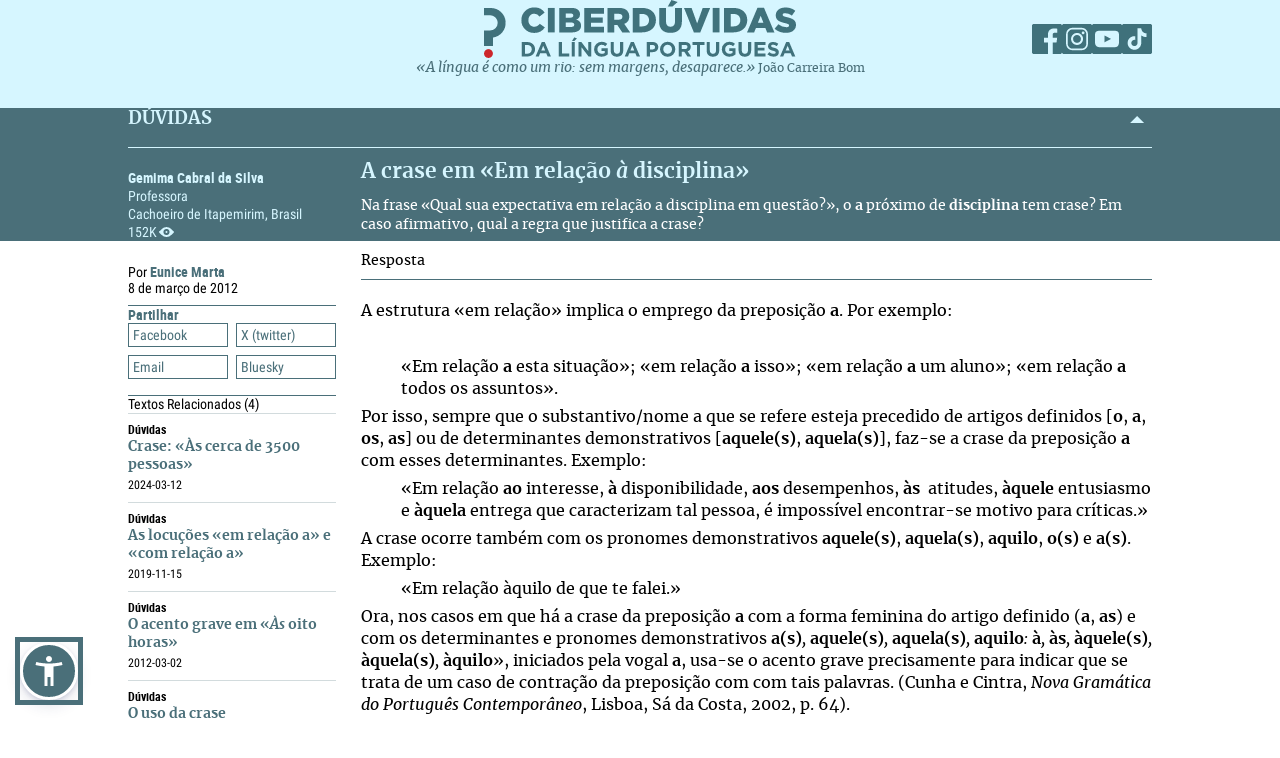

--- FILE ---
content_type: text/html; charset=UTF-8
request_url: https://ciberduvidas.iscte-iul.pt/consultorio/perguntas/a-crase-em-em-relacao-a-disciplina/31029
body_size: 40872
content:



	

<!DOCTYPE html>

<html lang="pt">
    

<head>

    <title>A crase em «Em relação à disciplina» - Ciberdúvidas da Língua Portuguesa</title>

    
        
            <link rel="stylesheet" href="/assets/css/question.css">
        
            <link rel="stylesheet" href="/assets/css/article.css">
        
    

    
    
    

    <meta property="og:url" content="/consultorio/perguntas/a-crase-em-em-relacao-a-disciplina/31029">
    <meta property="og:type" content="article">
    <meta property="og:locale" content="pt_PT">
    <meta property="og:site_name" content="Ciberdúvidas da Língua Portuguesa">
    
        
            <meta property="og:title" content="A crase em «Em relação &lt;i&gt;à&lt;/i&gt; disciplina»">
            <meta name="twitter:title" content="A crase em «Em relação &lt;i&gt;à&lt;/i&gt; disciplina»" />
        
            <meta property="og:description" content="&lt;p style=&quot;text-align: justify;&quot;&gt;Na frase «Qual sua expectativa em relação a disciplina em questão?», o &lt;span style=&quot;font-weight: bold;&quot;&gt;a&lt;/span&gt; próximo de &lt;span style=&quot;font-weight: bold;&quot;&gt;disciplina &lt;/span&gt;tem crase? Em caso afirmativo, qual a regra que justifica a crase?&lt;/p&gt;">
            <meta name="twitter:description" content="&lt;p style=&quot;text-align: justify;&quot;&gt;Na frase «Qual sua expectativa em relação a disciplina em questão?», o &lt;span style=&quot;font-weight: bold;&quot;&gt;a&lt;/span&gt; próximo de &lt;span style=&quot;font-weight: bold;&quot;&gt;disciplina &lt;/span&gt;tem crase? Em caso afirmativo, qual a regra que justifica a crase?&lt;/p&gt;" />
        
    
    
    
    

    <!-- Meta values -->
    <meta charset="utf-8">
    <meta http-equiv="X-UA-Compatible" content="IE=edge">
    <meta name="viewport" content="width=device-width, initial-scale=1">
    <meta name="description" content="Tudo, aqui, à volta da língua portuguesa – o idioma oficial de Angola, Brasil, Cabo Verde, Guiné-Bissau, Moçambique, Portugal, São Tomé e Príncipe e Timor-Leste.">
    <meta name="keywords" content="Ciberdúvidas, Língua Portuguesa, Português, Acordo Ortográfico, Dúvidas, Perguntas, Respostas">
    <meta name="author" content="Ciberdúvidas/ISCTE-IUL">
    <meta name="google-site-verification" content="MTbFtzD7PB6jy8egHCWrfJ8KUsl_u5stItyI2KSCjc8" />

    <!-- Humans.txt & Robots.txt -->
    <link rel="author" href="humans.txt" />
    <link rel="robots" href="robots.txt" />

    <!-- Favicon -->
    <link rel="shortcut icon" type="image/png" href="/favicon.ico" />

    <!-- Material Design Icons -->
    <!-- bootstrap-datetimepicker.min.js style sheet -->

    <!-- My styles -->
    
    <link rel="stylesheet"  href="/assets/css/reset.css">

    <!-- Import for JQuery (this is the only javascript being imported here) -->
    <script type="text/javascript" src="/assets/js/jquery-1.9.0.min.js" ></script>
    <script type="text/javascript" src="/assets/js/sienna.min.js" ></script>
    <script type="text/javascript" src="/javascriptRoutes"></script>

</head>


    <body>
    <script type="text/javascript" src="/assets/js/sharer.min.js"></script>
    <script type="text/javascript" src="/assets/js/urlBase64ToUint8array.js"></script>
    <script type="text/javascript" src="/assets/js/web-push.js"></script>
    <script type="text/javascript" src="/assets/js/body.js"></script>
    <script type="text/javascript">
        function newSelected(selectedText){
            var url = window.location.href;
            var date = new Date();
            var day = date.getDate();
            var month = date.getMonth() + 1;
            var year = date.getFullYear();
            if(day < 10){
                day='0'+day;
            }

            if(month < 10){
                month = '0' + month;
            }

            var newSelected = "'" + selectedText + "'\n\n" +
            "in Ciberdúvidas da Língua Portuguesa, " + url + " [consultado em " + day + "-" + month + "-" + year + "]";
            // e.clipboardData is initially empty, but we can set it to the
            // data that we want copied onto the clipboard.

            return newSelected;
        }

        $(document).ready(function(){
            window.body = new Body();
            window.body.init();
        });

        
            $(document).ready(function(){
                setupClickableBehaviour();

                // $('.date-picker').datetimepicker({pickTime:false, language:'pt'});
                // $('.date-time-picker').datetimepicker({language:'pt'});

                $('.centered').center();

                adjustImagesInWrappers();

                setAdTracker();

                //var alert = "Relembramos que pode copiar e redistribuir o material disponibilizado neste site, mas deve atribuir o devido crédito e não usar para fins comerciais. Para mais detalhes consulte <a href='https://creativecommons.org/licenses/by-nc-nd/2.5/pt' target='_blank'>https://creativecommons.org/licenses/by-nc-nd/2.5/pt</a>";

                /*$("body").bind("copy", function(e){
                    bootbox.alert(alert);
                });

                $("body").bind("cut", function(){
                    bootbox.alert(alert);
                });*/

                document.addEventListener('copy', function(e) {
                    var selectedText = ""
                    if (window.getSelection){ // all modern browsers and IE9+
                        selectedText = window.getSelection().toString()
                    }

                    e.clipboardData.setData('text/plain', newSelected(selectedText));
                    //e.clipboardData.setData('text/html', newSelected);

                    // This is necessary to prevent the current document selection from
                    // being written to the clipboard.
                    e.preventDefault();
                });

                // Overwrite what is copied to the clipboard.
                document.addEventListener('cut', function(e) {
                    var selectedText = ""
                    if (window.getSelection){ // all modern browsers and IE9+
                        selectedText = window.getSelection().toString()
                    }

                    e.clipboardData.setData('text/plain', newSelected(selectedText));
                    //e.clipboardData.setData('text/html', newSelected);

                    // This is necessary to prevent the current document selection from
                    // being written to the clipboard.
                    e.preventDefault();
                });
            });
        
    </script>
        <div class="body-content">
            

            

<script type="text/javascript">
    function dismissWarningMessage(elem){
        jsRoutes.controllers.ApplicationController.dismissWarningMessage().ajax({
            type: "POST"
        })
        .done(function(data){
            $(elem).parent().parent().hide();
        });
    }
</script>


            

<header>
    
    <nav id="topNavbar">
        <div class="innerContainer">
            <div class="content">
                <div class="wrapper">
                    <div class="logoWrapper">
                        <a href="/" title="Índice">
                            <img src="/assets/img/2025/Ciberduvidas_Logo.svg"
                            alt="Ciberdúvidas - O portal de dúvidas da língua Portuguesa" title="Ciberdúvidas - O portal de dúvidas da língua Portuguesa"
                            class="logo-lg img-responsive">
                        </a>
                    </div>
                    <div class="socialLinks">
                        <ul>
                            <li><a href="https://www.facebook.com/ciberduvidas" target="_blank" title="Facebook"><span
                            class="fb"></span></a></li>
                            <li><a href="https://www.instagram.com/ciberduvidaslinguaportuguesa/" target="_blank"
                            title="Instagram"><span class="insta"></span></a></li>
                            <li><a href="https://www.youtube.com/@ciberduvidasdalinguaportug4841" target="_blank"
                            title="youtube"><span class="youtube"></span></a></li>
                            <li><a href="https://www.tiktok.com/@ciberduvidas" target="_blank"
                            title="tiktok"><span class="tiktok"></span></a></li>
                        </ul>
                    </div>
                </div>
                <div class="quoteBox">
                    <a href="/aberturas/a-lingua-e-como-um-rio/169" title="A língua é como um rio">«A língua é como um rio: sem margens, desaparece.»</a>
                    <a href="/autores/joao-carreira-bom/326"><span class="authorA">João Carreira Bom</span></a>
                </div>
            </div>
        </div>
    </nav>
</header>

            


            <div id="conteudo-principal">
                
        <section class="accordion duvidas list innerQuestion" id="searchSection">
            <div class="innerContainer">
                <div class="content">
                    <header>
                        <h2>DÚVIDAS</h2>
                        <span class="arrow aligned"></span>
                    </header>
                    <div class="holder closed"></div>
                    <div class="main">
                        <nav>
                            <a href="#" class="closeNav" title="close nav"></a>
                            <div class="question-asker">
                                
                                    
                                        <span class="name">Gemima Cabral da Silva</span>
                                    
                                    
                                        <span class="job">  Professora</span>
                                        
                                    
                                

                                
                                    <span class="location">
                                        
                                        Cachoeiro de Itapemirim, Brasil
                                    </span>
                                
                                <span class="nr-views">152K</span>
                            </div>
                        </nav>
                        <article>
                            <div class="articleContainer">
                                <h3>
                                    A crase em «Em relação <i>à</i> disciplina»
                                </h3>
                                <div class="description">
                                    
                                        <p style="text-align: justify;">Na frase «Qual sua expectativa em relação a disciplina em questão?», o <span style="font-weight: bold;">a</span> próximo de <span style="font-weight: bold;">disciplina </span>tem crase? Em caso afirmativo, qual a regra que justifica a crase?</p>
                                    
                                </div>
                            </div>
                        </article>
                    </div>
                </div>
            </div>
        </section>
        <section class="accordion list artigos">
            <div class="innerContainer">
                <div class="content" style=" padding-top:0">
                    <div class="main" style="border-top: none;">
                        <nav class="innerPageNav">
                            <a href="#" class="closeNav" title="close nav"></a>
                            <div class="navContainer">
                                <div class="credits">
                                    <p class="by">
                                        
                                            
                                                
                                                    Por <a class="author" href="/autores/eunice-marta/390">
                                                    Eunice Marta
                                                    </a>
                                                
                                            
                                        
                                    </p>
                                    
                                        <div class="date" style="color: black">
                                                8
                                                de março de 2012
                                        </div>
                                    
                                </div>
                                <div class="moreTexts">
                                    <div class="dropdown share">
                                        <div class="dropdownHeader">
                                            <p>Partilhar</p>
                                            <span class="arrow"></span>
                                        </div>
                                        <div class="shareBtns dropdownContent">
                                            <div data-sharer="facebook" data-title="A crase em «Em relação à disciplina»" data-subject="Na frase «Qual sua expectativa em relação a disciplina em questão?», o a próximo de disciplina tem crase? Em caso afirmativo, qual a regra que justifica a crase?"  data-hashtag="a #uso de crase #à" data-url="https://ciberduvidas.iscte-iul.pt/consultorio/perguntas/a-crase-em-em-relacao-a-disciplina/31029">Facebook</div>
<div data-sharer="x" data-title="A crase em «Em relação à disciplina»" data-subject="Na frase «Qual sua expectativa em relação a disciplina em questão?», o a próximo de disciplina tem crase? Em caso afirmativo, qual a regra que justifica a crase?" data-hashtag="a #uso de crase #à" data-url="https://ciberduvidas.iscte-iul.pt/consultorio/perguntas/a-crase-em-em-relacao-a-disciplina/31029">X (twitter)</div>
<div data-sharer="email" data-title="A crase em «Em relação à disciplina»" data-subject="Na frase «Qual sua expectativa em relação a disciplina em questão?», o a próximo de disciplina tem crase? Em caso afirmativo, qual a regra que justifica a crase?" data-url="https://ciberduvidas.iscte-iul.pt/consultorio/perguntas/a-crase-em-em-relacao-a-disciplina/31029">Email</div>
<div data-sharer="bluesky" data-title="A crase em «Em relação à disciplina»" data-subject="Na frase «Qual sua expectativa em relação a disciplina em questão?», o a próximo de disciplina tem crase? Em caso afirmativo, qual a regra que justifica a crase?" data-hashtag="a #uso de crase #à" data-url="https://ciberduvidas.iscte-iul.pt/consultorio/perguntas/a-crase-em-em-relacao-a-disciplina/31029">Bluesky</div>
                                        </div>
                                    </div>
                                    
                                        <div class="dropdown related">
                                            <div class="dropdownHeader">
                                                <p>Textos Relacionados <span class="count">(4)</span></p>
                                            </div>
                                            <div class="relatedArticles light">
                                            
                                                <ul>
                                                    
                                                        <li>
                                                            <div>
                                                                <div class="category">
                                                                    Dúvidas
                                                                    
                                                                </div>
                                                                <a href="/consultorio/perguntas/crase-as-cerca-de-3500-pessoas/37923">Crase: «Às cerca de 3500 pessoas»</a>
                                                                <p><span class="date"></span><span class="date">
                                                                    
                                                                        2024-03-12
                                                                    
                                                                </span></p>
                                                            </div>
                                                        </li>
                                                    
                                                        <li>
                                                            <div>
                                                                <div class="category">
                                                                    Dúvidas
                                                                    
                                                                </div>
                                                                <a href="/consultorio/perguntas/as-locucoes-em-relacao-a-e-com-relacao-a/35556">As locuções «em relação a» e «com relação a»</a>
                                                                <p><span class="date"></span><span class="date">
                                                                    
                                                                        2019-11-15
                                                                    
                                                                </span></p>
                                                            </div>
                                                        </li>
                                                    
                                                        <li>
                                                            <div>
                                                                <div class="category">
                                                                    Dúvidas
                                                                    
                                                                </div>
                                                                <a href="/consultorio/perguntas/o-acento-grave-em-as-oito-horas/31002">O acento grave em «<i>Às</i> oito horas»</a>
                                                                <p><span class="date"></span><span class="date">
                                                                    
                                                                        2012-03-02
                                                                    
                                                                </span></p>
                                                            </div>
                                                        </li>
                                                    
                                                        <li>
                                                            <div>
                                                                <div class="category">
                                                                    Dúvidas
                                                                    
                                                                </div>
                                                                <a href="/consultorio/perguntas/o-uso-da-crase/2721">O uso da crase</a>
                                                                <p><span class="date"></span><span class="date">
                                                                    
                                                                        1998-09-03
                                                                    
                                                                </span></p>
                                                            </div>
                                                        </li>
                                                    
                                                </ul>
                                            
                                            </div>
                                        </div>
                                    
                                </div>
                            </div>
                        </nav>
                        <article>
                            <h3 class="">Resposta
                                
                            </h3>
                            <div class="articleContainer">
                                <div class="articleContent answerContent">
                                    <p style="text-align: justify;">A estrutura «em relação» implica o emprego da preposição <strong>a</strong>. Por exemplo:</p>
<p style="text-align: justify;">&#xa0;</p>
<p style="margin-left: 40px; text-align: justify;">«Em relação <span style="font-weight: bold;">a</span> esta situação»; «em relação <span style="font-weight: bold;">a</span> isso»; «em relação <span style="font-weight: bold;">a</span> um aluno»; «em relação <span style="font-weight: bold;">a</span> todos os assuntos».</p>
<p style="text-align: justify;">Por isso, sempre que o substantivo/nome a que se refere esteja precedido de artigos definidos [<span style="font-weight: bold;">o</span>, <span style="font-weight: bold;">a</span>, <span style="font-weight: bold;">os</span>, <span style="font-weight: bold;">as</span>] ou de determinantes demonstrativos [<span style="font-weight: bold;">aquele(s)</span>, <span style="font-weight: bold;">aquela(s)</span>], faz-se a crase da preposição <span style="font-weight: bold;">a</span> com esses determinantes. Exemplo:</p>
<p style="margin-left: 40px; text-align: justify;">«Em relação <strong>ao</strong> interesse, <strong>à</strong> disponibilidade, <strong>aos</strong> desempenhos, <strong>às</strong>&#xa0; atitudes, <strong>àquele</strong> entusiasmo e <span style="font-weight: bold;">àquela</span> entrega que caracterizam tal pessoa, é impossível encontrar-se motivo para críticas.»</p>
<p style="text-align: justify;">A crase ocorre também com os pronomes demonstrativos <span style="font-weight: bold;">aquele(s)</span>, <span style="font-weight: bold;">aquela(s)</span>, <span style="font-weight: bold;">aquilo</span>, <span style="font-weight: bold;">o(s)</span> e <span style="font-weight: bold;">a(s)</span>. Exemplo:</p>
<p style="margin-left: 40px; text-align: justify;">«Em relação àquilo de que te falei.»</p>
<p style="text-align: justify;">Ora, nos casos em que há a crase da preposição <span style="font-weight: bold;">a</span> com a forma feminina do artigo definido (<span style="font-weight: bold;">a</span>,<span style="font-weight: bold;"> as</span>) e com os determinantes e pronomes demonstrativos <span style="font-weight: bold;">a(s)</span><em>, </em><span style="font-weight: bold;">aquele(s)</span><em>, </em><span style="font-weight: bold;">aquela(s)</span><em>, </em><span style="font-weight: bold;">aquilo</span><em>: </em><span style="font-weight: bold;">à</span><em>, </em><span style="font-weight: bold;">às</span><em>, </em><span style="font-weight: bold;">àquele(s)</span><em>, </em><span style="font-weight: bold;">àquela(s)</span><em>, </em><span style="font-weight: bold;">àquilo</span>», iniciados pela vogal <span style="font-weight: bold;">a</span>, usa-se o acento grave precisamente para indicar que se trata de um caso de contração da preposição com com tais palavras. (Cunha e Cintra, <em>Nova Gramática do Português Contemporâneo</em>, Lisboa, Sá da Costa, 2002, p. 64).</p>
<p style="text-align: justify;">Sobre isto, a <em>Moderna Gramática Portuguesa</em> (37.ª ed., Rio de Janeiro, Nova Fronteira, 2009), de Evanildo Bechara, explica a crase como «um fenômeno fonético que se estende a toda fusão de vogais iguais, e não só ao <span style="font-weight: bold;">a</span> acentuado» (p. 308) e indica-nos que um dos casos principais em que «ocorre a crase: [...] diante do artigo <span style="font-weight: bold;">a</span> e dos demonstrativos <span style="font-weight: bold;">aquele</span><em>, </em><span style="font-weight: bold;">aquela</span><em>, </em><span style="font-weight: bold;">aquilo</span>» (p. 309) Exemplos: </p>
<p style="margin-left: 40px; text-align: justify;">«Referiu-se à/àquele/àquela/àquilo que estava do seu lado.»</p>
<p style="text-align: justify;">Portanto, na frase apresentada ocorre um caso de crase (prep. <span style="font-weight: bold;">a</span> + <span style="font-weight: bold;">a</span>, art. def. fem. sing.), o que implica que tal forma deva estar acentuada graficamente. Assim, a forma correta da frase é:</p>
<p style="margin-left: 40px; text-align: justify;">«Qual (a) sua expectativa em relação à disciplina em questão?»</p>
                                </div>
                                
                                    <div class="articleInfo">
                                        

                                        
                                            <div class="wordclass item">
                                                <span class="labels">Classe de Palavras</span>
                                                <a href="/consultorio/classes/5">preposição</a>
                                            </div>
                                        

                                        
                                            <div class="areas item">
                                                <span class="labels">Áreas Linguísticas</span>
                                                 <a href="/consultorio/areas/1">Discurso/Texto</a>; <a href="/consultorio/areas/13">Sintaxe</a>
                                            </div>
                                        

                                        
                                        
                                        
                                        
                                        
                                        
                                        
                                    </div>
                                
                            </div>
                        </article>
                    </div>
                </div>
            </div>
        </section>
        <div class="blueSeparator"></div>

<script>
  $(function(){
  	$("span.audio").each(function(){
  		var that = $(this);
  		var id = $(this).attr("data-id");
  		jsRoutes.controllers.BackofficeAudioController.isAudioAlive().ajax({
  			method: "POST",
  			data: {id: id}
  		}).done(function(data){
			$(that).html("<audio id='player' controls><source src='" + $(that).attr('data-path') + "' type='" + $(that).attr('data-mimetype') + "' /></audio>");
			$(that).show();
  		}).fail(function(){
			$(that).html("");
		});
  	});
  });

  // const player = new Plyr('#player');
</script>

	
            </div>

            

<script type="text/javascript">
        $(function(){
            if (!('serviceWorker' in navigator)) {
                // Service Worker isn't supported on this browser, disable or hide UI.
                console.debug("Service worker not supported");
                noPush = true;
            }

            if (!('PushManager' in window)) {
                // Push isn't supported on this browser, disable or hide UI.
                console.debug("Push Notifications not supported");
                noPush = true;
            }

            if(!noPush){
                navigator.serviceWorker.getRegistrations().then(function([reg]) {
                    if(reg){
                        reg.pushManager.getSubscription().then(function(subscription) {
                            if(subscription){
                                $("#remove-notifs").show();
                            }else{
                                $("#add-notifs").show();
                            }
                        })
                    }else{
                        $("#add-notifs").show();
                    }
                })
            }
        })
</script>
<footer>
    <div class="innerContainer">
        <div class="content">
            <div class="footerContainer">
                    <!-- Articles Section -->
                <div class="footerSection">
                    <a href="/artigos" class="footerSectionLabel">Artigos</a>
                    <div class="footerToggle">
                        
                            
                                <ul>
                                
                                    
                                        <li><a href="/artigos/rubricas/acordo" title="Categoria: Acordo Ortográfico">Acordo Ortográfico</a></li>
                                    
                                
                                    
                                        <li><a href="/artigos/rubricas/antologia" title="Categoria: Antologia">Antologia</a></li>
                                    
                                
                                    
                                
                                    
                                
                                    
                                        <li><a href="/artigos/rubricas/controversias" title="Categoria: Controvérsias">Controvérsias</a></li>
                                    
                                
                                    
                                        <li><a href="/artigos/rubricas/diversidades" title="Categoria: Diversidades">Diversidades</a></li>
                                    
                                
                                    
                                        <li><a href="/artigos/rubricas/ensino" title="Categoria: Ensino">Ensino</a></li>
                                    
                                
                                    
                                        <li><a href="/artigos/rubricas/glossario" title="Categoria: Glossários">Glossários</a></li>
                                    
                                
                                    
                                        <li><a href="/artigos/rubricas/literatura" title="Categoria: Literatura">Literatura</a></li>
                                    
                                
                                    
                                        <li><a href="/artigos/rubricas/lusofonias" title="Categoria: Lusofonias">Lusofonias</a></li>
                                    
                                
                                    
                                        <li><a href="/artigos/rubricas/idioma" title="Categoria: O nosso idioma">O nosso idioma</a></li>
                                    
                                
                                    
                                        <li><a href="/artigos/rubricas/pelourinho" title="Categoria: Pelourinho">Pelourinho</a></li>
                                    
                                
                                    
                                
                                </ul>
                            
                        
                    </div>
                </div>

                    <!-- Questions and News Section -->
                <div class="footerSection">
                    <a href="/consultorio" class="footerSectionLabel">Dúvidas</a>
                    <div class="footerToggle">
                        <ul>
                            <li><a href="/consultorio/frequentes/" >FREQUENTES</a></li>
                            <li ><a href="/consultorio" >RECENTES</a></li>
                            <li ><a href="/correio" >Correio</a></li>
                            <li ><a href="/artigos/rubricas/ciberduvidas_responde" >Ciberdúvidas Responde</a></li>
                            <li ><a href="/artigos/rubricas/ciberduvidas_escolas" >Ciberdúvidas vai às escolas</a></li>
                            <li ><a href="/contacto" >ENVIE-NOS UMA DÚVIDA</a></li>
                        </ul>
                    </div>
                    <a href="/atualidades/noticias" class="footerSectionLabel">Atualidades</a>
                    <div class="footerToggle">
                        <ul>
                            <li><a href="/atualidades/noticias" >NOTíCIAS</a></li>
                            <li ><a href="/atualidades/montra" >MONTRA DE LIVROS</a></li>
                            <li><a href="/aberturas" >Aberturas</a></li>
                        </ul>
                    </div>
                </div>

                    <!-- Ciberdúvidas and Links Section -->
                <div class="footerSection">
                    <a href="/quem-somos/equipa" class="footerSectionLabel">Ciberdúvidas</a>
                    <div class="footerToggle">
                        <ul>
                            <li><a href="/quem-somos/equipa" >EQUIPA</a></li>
                            
                                <li ><a href="/quem-somos/premios/935" >PRÉMIOS</a></li>
                            
                            <li ><a href="/autores" >AUTORES</a></li>
                            <li><a href="/quem-somos/contactos/937" >Contactos</a></li>
                            <li><a href="/quem-somos/patrocinadores-e-parcerias/938">Parceiros</a></li>
                            <li><a href="/quem-somos/ajuda/1118">Ajuda</a></li>
                            <li><a href="/quem-somos/ligacoes/936">Endereços úteis</a></li>
                        </ul>
                        <div class="footer-icons">
                            <a href="/rss" ><img src="/assets/img/2025/Social_ciberd-03.svg" alt="RSS Feed"></a>
                            <a href="/boletim/subscrever" ><img src="/assets/img/2025/Social_ciberd-04.svg" alt="Email"></a>
                            <a href="#add-notifs" id="add-notifs" onclick="askPermission()"  style="display:none"><img src="/assets/img/2025/Social_ciberd-05.svg" alt="Notifications"></a>
                            <a href="#remove-notifs" id="remove-notifs" onclick="askPermission()"  style="display:none"><img src="/assets/img/2025/Social_ciberd-06.svg" alt="Remove Notifications"></a>
                        </div>
                    </div>
                </div>

                <!-- About Section -->
            <div class="footerSection about">
                <a href="/quem-somos" class="footerSectionLabel">Quem Somos</a>
                <div class="footerToggle">
                    <p>
                        Este é um espaço de esclarecimento, informação, debate e promoção da língua portuguesa, numa
                        perspetiva de afirmação dos valores culturais dos oito países de língua oficial portuguesa,
                        fundado
                        em 1997.
                    </p>
                    <p><a href="/quem-somos">ver mais</a></p>
                    <div class="license">
                        <a href="http://creativecommons.org/licenses/by-nc-nd/2.5/pt/" target="_blank"><img src="/assets/img/2025/CreativeCommons.svg" alt="Creative Commons License"></a>
                    </div>
                    <div class="socialLinks">
                        <ul>
                            <li><a href="https://www.facebook.com/ciberduvidas" target="_blank" title="Facebook"><span
                            class="fb"></span></a></li>
                            <li><a href="https://www.instagram.com/ciberduvidaslinguaportuguesa/" target="_blank"
                            title="Instagram"><span class="insta"></span></a></li>
                            <li><a href="https://www.youtube.com/@ciberduvidasdalinguaportug4841" target="_blank"
                            title="youtube"><span class="youtube"></span></a></li>
                            <li><a href="https://www.tiktok.com/@ciberduvidas" target="_blank"
                            title="tiktok"><span class="tiktok"></span></a></li>
                        </ul>
                    </div>
                </div>
            </div>
        </div>
    </div>
    </div>
</footer>
<section class="bottomFooter">
    <div class="innerContainer">
        <div class="content">
            <a href="http://www.iscte-iul.pt/" target="_blank"><img src="/assets/img/2025/iscte.svg" alt="ISCTE-Instituto Universitário de Lisboa" id="imgIscte"/></a>
            <a href="http://www.portugal.gov.pt/pt/ministerios/medu.aspx" target="_blank"><img src="/assets/img/2025/RP_edu-cropped.svg" alt="ISCTE-Instituto Universitário de Lisboa" id="imgRpEduCropped"/><img src="/assets/img/2025/DGE.svg" alt="ISCTE-Instituto Universitário de Lisboa" id="imgDge" style="margin-left: 21px"></a>
            <a href=""><img src="/assets/img/2025/ciberamigos.jpg" alt="ISCTE-Instituto Universitário de Lisboa" id="imgCiberamigos"/></a>
        </div>
    </div>
</section>

            <script type="text/javascript">
	function notifHide(){
		var now = new Date();
		now.setMonth(now.getMonth()+1);
		document.cookie = "hideNotifs=longLiveHideNotifs; expires=" + now.toUTCString() + "; path=/";
		$("#notifications-bar").hide();
	}

	$(function(){
		var found = false;
		if(document.cookie){
			var cookies = document.cookie.split(";")
			for(var i=0; i < cookies.length; i++){
				var cookieSplit = cookies[i].split("=")
				var key = cookieSplit[0].trim();
				var value = cookieSplit[1].trim();
				if(key == 'hideNotifs' && value == 'longLiveHideNotifs'){
					found = true;
				}
			}

		}

        if (!('serviceWorker' in navigator)) {
          // Service Worker isn't supported on this browser, disable or hide UI.
          console.debug("Service worker not supported");
          noPush = true;
        }

        if (!('PushManager' in window)) {
          // Push isn't supported on this browser, disable or hide UI.
          console.debug("Push Notifications not supported");
          noPush = true;
        }

		if(found !== true && !noPush) {
            $("#notifications-bar").show();
        }
        if (!noPush) {
            navigator.serviceWorker.getRegistrations().then(function ([reg]) {
                if (reg) {
                    reg.pushManager.getSubscription().then(function (subscription) {
                        if (subscription) {
                            $("#notifications-bar").hide();
                        }
                    })
                }
            })
        }
	})
</script>

<section id="notifications-bar" style="display:none">
    <div id="wrapper">
        <div class="info"><p>Se pretende receber notificações de cada vez que um conteúdo do Ciberdúvidas é atualizado, subscreva as notificações clicando no botão <strong>Subscrever notificações</strong></p></div>
        <div class="container">
            <a href="#" class="btn btn-default" onclick="notifHide()">Fechar</a>
            <a href="#" class="btn btn-default btn-primary" onclick="askPermission()">Subscrever notificações</a>
        </div>
    </div>
</section>
        </div>

        



    <!-- Javascript -->
    <!-- JQuery has already been imported at this point -->
    
    
    
    
    
    <!-- Bootstrap -->
    <script type="text/javascript" src="/assets/js/bootstrap.min.js"></script>
    <!-- bootstrap-datetimepicker.min.js -->
    
    
    <!-- bootbox.js -->
    <script type="text/javascript" src="/assets/js/bootbox.min.js"></script>

    <script type="text/javascript" src="/assets/js/main.js"></script>
    <script type="text/javascript" src="/assets/js/homepage.js"></script>
    <script type="text/javascript" src="/assets/js/utils/validation.js"></script>

    <!-- Javascript includes -->
    
        <script type="text/javascript" src="/assets/js/fo/auto_link_generator.js"></script>
    


        
<!-- Google analytics code -->

<div id="analytics_code">
	
		<!-- Global site tag (gtag.js) - Google Analytics -->
		<script async src="https://www.googletagmanager.com/gtag/js?id=UA-63788575-2"></script>
		<script>
		  window.dataLayer = window.dataLayer || [];
		  function gtag(){dataLayer.push(arguments);}
		  gtag('js', new Date());

		  gtag('config', 'UA-63788575-2');
		</script>
	
</div>
    </body>
</html>


